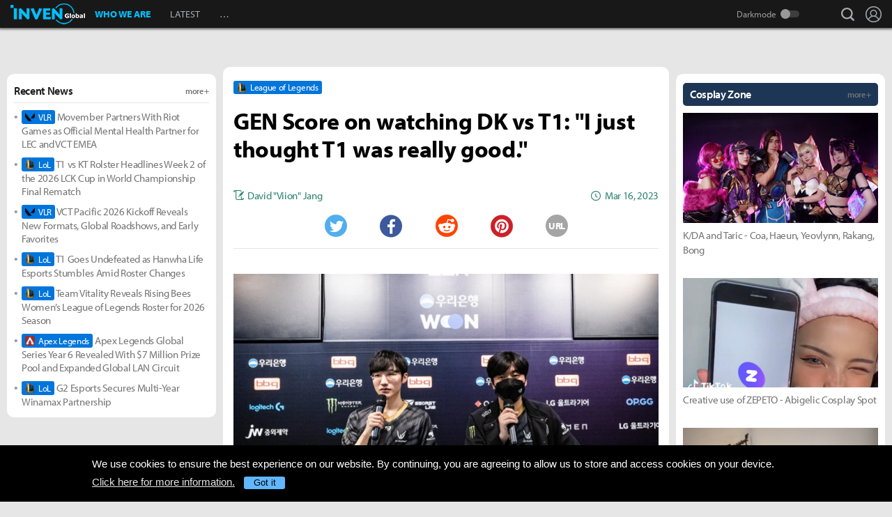

--- FILE ---
content_type: text/html; charset=UTF-8
request_url: https://www.invenglobal.com/articles/18279/gen-score-on-watching-dk-vs-t1-i-just-thought-t1-was-really-good
body_size: 15499
content:
<!DOCTYPE html>
<html xml:lang="en" lang="en" class="">
<head>
    <meta http-equiv="content-type" content="text/html; charset=utf-8">
            <meta name="viewport" content="width=device-width, initial-scale=1.0">
            <meta name="_token" content="bUBP6NFMGz0eIJu58003vBgHCGtXvKhKDMTTm2KO">
    <meta name="keywords" content="League of Legends, LoL, Esports, News, Interview, Guides, Strategies, Walkthroughs, Reviews, Previews, Entertainments, Trailers, Videos, Discussions, Lol, League of legends, Overwatch, PC, Mobile, PS4, Xbox One">
    <meta name="title" content="GEN Score on watching DK vs T1: &quot;I just thought T1 was really good.&quot; - Inven Global">
    <meta name="description" content="League of Legends: On Mar. 16, in the 2023 LCK Spring Split, Gen.G swept Hanwha Life Esports 2-0. With the win, they are tied for 2nd place with Dplus KIA. As the playoffs format has been changed this season, finishing">
    <meta name="twitter:card"
          content="summary_large_image">
    <meta name="twitter:site" content="@InvenGlobal">
    <meta name="twitter:title" content="GEN Score on watching DK vs T1: &quot;I just thought T1 was really good.&quot;">
    <meta name="twitter:description" content="On Mar. 16, in the 2023 LCK Spring Split, Gen.G swept Hanwha Life Esports 2-0. With the win, they are tied for 2nd place with Dplus KIA. As the playoffs format has been changed this season, finishing">
    <meta name="twitter:url" content="https://www.invenglobal.com/articles/18279/gen-score-on-watching-dk-vs-t1-i-just-thought-t1-was-really-good">
    <meta name="twitter:creator" content="@InvenGlobal">
    <meta property="og:title" content="GEN Score on watching DK vs T1: &quot;I just thought T1 was really good.&quot;">
    <meta property="og:description" content="On Mar. 16, in the 2023 LCK Spring Split, Gen.G swept Hanwha Life Esports 2-0. With the win, they are tied for 2nd place with Dplus KIA. As the playoffs format has been changed this season, finishing">
    <meta property="og:type" content="article">
    <meta property="og:url" content="https://www.invenglobal.com/articles/18279/gen-score-on-watching-dk-vs-t1-i-just-thought-t1-was-really-good">
    <meta property="og:site_name" content="InvenGlobal">
    <meta property="article:published_time" content="2023-03-16T14:55:30+00:00">
    <meta property="article:modified_time" content="2023-03-16T14:55:47+00:00">
        <meta property="article:section" content="League of Legends">
                                                                                                                <meta property="article:tag" content="2023 LCK Spring Split">
                                    <meta property="article:tag" content="GEN">
                                    <meta property="article:tag" content="Gen.G">
                                    <meta property="article:tag" content="GenGWIN">
                                    <meta property="article:tag" content="GENWIN">
                                    <meta property="article:tag" content="LCK">
                                    <meta property="article:tag" content="LoL">
                                    <meta property="article:tag" content="Lol esport">
                                    <meta property="article:tag" content="Peanut">
                                    <meta property="article:tag" content="Score">
                                    <meta property="article:tag" content="League of Legends">
                                                <meta property="og:author" content="David &quot;Viion&quot; Jang">
                <meta property="og:date"
          content="Mar 16, 2023">
    <meta property="fb:app_id" content="173953323052298">
                        <meta name="twitter:image" content="https://static.invenglobal.com/upload/thumb/2023/03/16/w/b1678978333832230.jpg">
                <meta property="og:image" content="https://static.invenglobal.com/upload/image/2023/03/16/r1678978333832230.jpeg">
                    <meta property="og:image" content="https://static.invenglobal.com/upload/image/2023/03/16/r1678978337630024.jpeg">
                <link rel="canonical" href="https://www.invenglobal.com/articles/18279/gen-score-on-watching-dk-vs-t1-i-just-thought-t1-was-really-good">
                <link rel="alternate" type="application/atom+xml" href="https://www.invenglobal.com/feed/atom">
        <title>GEN Score on watching DK vs T1: &quot;I just thought T1 was really good.&quot; - Inven Global</title>
        <link rel="preload" href="https://use.typekit.net/eji1nrn.css" as="style">
    				<link rel="preload" href="https://static.invenglobal.com/resource/css/home_v2.css?v=zdhn1V1ph" as="style">
		                <link rel="preload" href="https://static.invenglobal.com/resource/js/home.js?v=aT497Dkop" as="script">
            <link rel="icon" href="https://static.invenglobal.com/img/common/icon/favicon/ig_favicon_32x32.png" sizes="32x32">
    <link rel="icon" href="https://static.invenglobal.com/img/common/icon/favicon/ig_favicon_192x192.png" sizes="192x192">
        <link rel="stylesheet" href="https://static.invenglobal.com/resource/framework/jquery/jquery-ui/1.12.1/jquery-ui.min.css">
    					<link rel="stylesheet" href="https://static.invenglobal.com/resource/css/home_v2.css?v=zdhn1V1ph">
				
	<link rel="stylesheet" href="https://static.invenglobal.com/resource/framework/bootstrap/3.3.7/css/bootstrap-editor.min.css?v=20180206a">
<link rel="stylesheet" href="https://static.invenglobal.com/resource/framework/summernote/0.8.4/summernote.css?v=20171215a">
			<link rel="stylesheet" href="https://static.invenglobal.com/resource/css/common/comments.css?v=zgp21s0NZ">
	            <link rel="stylesheet" href="https://static.invenglobal.com/resource/css/common/stats_common.css?v=7kvGNA7Mz">
        

<!-- webzine ibuilder style cache created at : 2026-01-21 13:07:07 -->
    <script src="https://static.invenglobal.com/resource/js/framework/lazyload/lazysizes.min.js"></script>
    <script src="https://static.invenglobal.com/resource/js/framework/jquery/jquery-3.4.1.min.js"></script>
    <script src="https://static.invenglobal.com/resource/framework/jquery/jquery-ui/1.12.1/jquery-ui.min.js"></script>
    <script src="https://static.invenglobal.com/resource/framework/moment/2.15.1/moment.min.js"></script>
    <script src="https://static.invenglobal.com/resource/framework/moment/timezone/moment-timezone-with-data-1970-2030.min.js"></script>
    
    <script async src="https://www.googletagmanager.com/gtag/js?id=UA-86001821-1"></script>
<script>
	window.dataLayer = window.dataLayer || [];
	function gtag(){dataLayer.push(arguments);}
	gtag('js', new Date());
	gtag('config', 'UA-86001821-1');
</script>

			<!-- Venatus Ad Manager -->
		<script src="https://hb.vntsm.com/v3/live/ad-manager.min.js" type="text/javascript" data-site-id="5baa20ad46e0fb000137399d" data-mode="scan" async defer></script>
		<!-- / Venatus Ad Manager -->
	    
    
    <!-- AD script for article detail page -->

    
    
    
    
    
    
    
    
    
    
    
    
    
    
    
    
    
    
    
    
        
            <script type="text/javascript">
	        window.admiral = window.admiral || function () {(admiral.q = admiral.q || []).push(arguments)};
	        !(function(o,n,t){t=o.createElement(n),o=o.getElementsByTagName(n)[0],t.async=1,t.src="https://steepsquirrel.com/v2lyr58UuaoB8ZEAftvPsXcFBLpOQ5NNx3sB38i4Sm60jh2_ld2PlYOpUxMHyrfoE",o.parentNode.insertBefore(t,o)})(document,"script"),(function(o,n){function t(){(t.q=t.q||[]).push(arguments)}t.v=1,o.admiral=o.admiral||t})(window);!(function(o,t,n,c){function e(n){(function(){try{return(localStorage.getItem("v4ac1eiZr0")||"").split(",")[4]>0}catch(o){}return!1})()&&(n=o[t].pubads())&&n.setTargeting("admiral-engaged","true")}(c=o[t]=o[t]||{}).cmd=c.cmd||[],typeof c.pubads===n?e():typeof c.cmd.unshift===n?c.cmd.unshift(e):c.cmd.push(e)})(window,"googletag","function");
        </script>
        



    
    <script async type="text/javascript" src="//asset.fwcdn2.com/js/embed-feed.js"></script>
    <script async src='//asset.fwcdn2.com/js/storyblock.js'></script>


            
        <script> window._izq = window._izq || []; window._izq.push(["init" ]); </script>
        <script src="https://cdn.izooto.com/scripts/a063853663e3f6fbe733b45234023fe049901715.js"></script>
    
</head>

<body class="ige-page webzine default  layout-v2  is-main   mbp-1200 ">
        <header>
                        <div id="header-wrap" class="layout-v2 header-wrap-webzine">
    <div id="header-content" class="layout-v2">
        <div id="header-mobile-menu-opener">
            <div id="h-nav-icon">
                <span></span>
                <span></span>
                <span></span>
                <span></span>
            </div>
        </div>
        <div class="header-top">
            <h1 class="webzine">
                <a href="https://www.invenglobal.com/">Inven Global</a>
                            </h1>
        </div>
        <div id="header-center">
            <nav id="h-nav" class="h-nav webzine">
                <div class="h-nav-wrap">
                    <div class="h-nav-scroll-wrap">
                        <div class="h-nav-scroll">
                            <ul class="menus has-hash-link">
                                                                                            <li class="  no-sub">
                                    <a href="/whoweare" class="" target="_self">
                                                                                WHO WE ARE
                                                                            </a>
                                                                                                        </li>
                                                                                            <li class="  no-sub">
                                    <a href="/latest" class="" target="_self">
                                                                                LATEST
                                                                            </a>
                                                                                                        </li>
                                                                                            <li class="last  more has-sub">
                                    <a href="#more-head-menus" class="" target="_self">
                                                                                &#133
                                                                            </a>
                                                                        <ul class="more">
                                                                                                                    <li class="">
                                            <a href="/interview" class="" target="_self">INTERVIEW</a>
                                        </li>
                                                                                                                    <li class="">
                                            <a href="/column" class="" target="_self">COLUMN</a>
                                        </li>
                                                                                                                    <li class="last">
                                            <a href="/features" class="" target="_self">FEATURE</a>
                                        </li>
                                                                        </ul>
                                                                                                        </li>
                                                        </ul>
                        </div>
                    </div>
                </div>










                <div class="header-search-quicklink-container">
                    <div id="header-quicklink" class="header-quicklink mobile-menu-pane-section">
                        <ul class="header-quicklink-wrap"><li><a href="https://www.invenglobal.com/" target="_self"><img class="" src="https://static.invenglobal.com/img/common/quicklink/32/quicklink_ig.png" srcset="https://static.invenglobal.com/img/common/quicklink/64/quicklink_ig.png 1.3x" alt="Home" height="32">Home</a></li><li><a href="https://www.invenglobal.com/igec" target="_blank"><img class="" src="https://static.invenglobal.com/img/common/quicklink/32/quicklink_igec.png?v=20191223" srcset="https://static.invenglobal.com/img/common/quicklink/64/quicklink_igec.png?v=20191223 1.3x" alt="IGEC 2022" height="32">IGEC 2022</a></li><li><a href="https://www.invenglobal.com/lol" target="_self"><img class="" src="https://static.invenglobal.com/img/common/quicklink/32/quicklink_lol.png?v=20191223" srcset="https://static.invenglobal.com/img/common/quicklink/64/quicklink_lol.png?v=20191223 1.3x" alt="League of Legends" height="32">League&nbsp;of<br>Legends</a></li><li><a href="https://www.invenglobal.com/tag/%21gamefi" target="_self"><img class="" src="https://static.invenglobal.com/img/common/quicklink/32/quicklink_gamefi.png?v=20230201" srcset="https://static.invenglobal.com/img/common/quicklink/64/quicklink_gamefi.png?v=20230201 1.3x" alt="GAMEFI" height="32">GAMEFI</a></li><li><a href="https://www.invenglobal.com/lostark" target="_self"><img class="" src="https://static.invenglobal.com/img/common/quicklink/32/quicklink_lostark.png" srcset="https://static.invenglobal.com/img/common/quicklink/64/quicklink_lostark.png 1.3x" alt="Lostark" height="32">Lostark</a></li><li><a href="https://www.invenglobal.com/valorant" target="_self"><img class="" src="https://static.invenglobal.com/img/common/quicklink/32/quicklink_valorant.png?v=20200401a" srcset="https://static.invenglobal.com/img/common/quicklink/64/quicklink_valorant.png?v=20200401a 1.3x" alt="Valorant" height="32">Valorant</a></li><li><a href="https://www.invenglobal.com/pokemon" target="_self"><img class="" src="https://static.invenglobal.com/img/common/quicklink/32/quicklink_pokemon.png" srcset="https://static.invenglobal.com/img/common/quicklink/64/quicklink_pokemon.png 1.3x" alt="Pokemon" height="32">Pokemon</a></li><li></li><li></li><li></li><li></li><li></li></ul>
                    </div>
                </div>
            </nav>
        </div>
        <div id="header-right">
            <div class="header-menus">
                                    <button class="header-btn btn-search" type="button" onclick="headerSearchToggle();"><span>search</span></button>

                                <button style="display: none;" class="header-btn btn-quickmenu has-sub no-hover-sub" type="button" onclick="headerQuickLinkToggle(this);"><span>quick menu</span></button>
                <div id="header-user-info" class="header-user-info">
			<button type="button" class="header-btn btn-login" onclick="headerUserInfoToggle();"><span>Login</span></button>
		<form id="logout-form" action="/logout" method="POST">
		<input type="hidden" name="_token" value="bUBP6NFMGz0eIJu58003vBgHCGtXvKhKDMTTm2KO">
		<ul>
					



			
						<li class="darkmode-switch"><label class="header-btn theme-btn">Darkmode<input type="checkbox"  onchange="themeSwitch();"></label></li>
								<li><a class="header-btn login-btn" href="/login" target="_self" title="Login">Login</a></li>
				</ul>
	</form>
</div>
            </div>
        </div>
        <div class="header-search-container">
            <div id="header-search" class="header-search">

                <div class="header-search-wrap">
                                            <form id="search_form" method="get" action="https://www.invenglobal.com/search" data-subsite="webzine">
                            <input type="search" name="q" placeholder="News Search" value="" aria-label="news search" autocomplete="off">
                            <button type="submit" class="header-btn search-btn-submit"><span>Submit</span></button>
                        </form>
                                    </div>
            </div>
        </div>
    </div>
</div>            </header>
    <main role="main">
                                <div class="article-ad-top">
        <div class="vm-placement" data-id="5caf437046e0fb00019bc886" data-id-mobile="5caf435246e0fb0001083d66" data-display-type="hybrid-banner"></div>
    </div>
                
                        <div class="container">
                        
    
    
    <div class="main hentry webzineDetail">
                <div class="info-wrap">
                        <div class="game-label">
                    <a href="/game/league-of-legends" class="main-game">
                                                <span class="img"><img class="theme-switch-enable" src="https://static.invenglobal.com/upload/image/2019/06/10/i1560234900014190.png"  data-theme-default="https://static.invenglobal.com/upload/image/2019/06/10/i1560234900014190.png"
 data-theme-darkmode="https://static.invenglobal.com/upload/image/2019/06/10/i1560234900014190.png"
 alt="League of Legends" height="14"></span>
                                                <span class="name">League of Legends</span>
                    </a>
            </div>
                        <h1 class="title entry-title">GEN Score on watching DK vs T1: &quot;I just thought T1 was really good.&quot;</h1>
                        <div class="comment-wrap">
                        </div>
                        <div class="write-list">
                <div class="write"><a href="https://www.invenglobal.com/author/david-viion-jang/articles"><span>David "Viion" Jang</span></a></div>
                <time class="date published updated" datetime="2023-03-16T14:55:30+00:00"><strong>Mar 16, 2023</strong></time>
            </div>
                                    <ul class="sns-list">
                <li class="twitter"><a href="javascript:sendSns('twitter');" title="Tweet"><span class="is-blind">Twitter</span></a></li>
                <li class="facebook"><a href="javascript:sendSns('facebook');" title="Share"><span class="is-blind">Facebook</span></a></li>
                <li class="reddit"><a href="javascript:sendSns('reddit');" title="Submit"><span class="is-blind">Reddit</span></a></li>
                <li class="pinterest"><a href="javascript:sendSns('pinterest');" title="Pin it"><span class="is-blind">Pinterest</span></a></li>
                <li class="url"><a href="javascript:;" onClick="URLCopy();" title="URL Copy">URL</a></li>
            </ul>
                    </div>
                <div class="content news-article-content" id="news-article-content">
            
            <div class="news-wrap news_con news-article-content-view entry-content" id="news-article-content-view">
                <figure class="image"><a href="https://static.invenglobal.com/upload/image/2023/03/16/i1678978333832230.jpeg" target="_blank" rel="noopener" data-lightbox="article"><img src="https://static.invenglobal.com/upload/image/2023/03/16/r1678978333832230.jpeg" /></a>
<figcaption><em>Source: LCK Korea</em></figcaption>
</figure>
<p><br /><span style="font-weight: 400;">On Mar. 16, in the 2023 LCK Spring Split, Gen.G swept Hanwha Life Esports 2-0. With the win, they are tied for 2nd place with Dplus KIA. As the playoffs format has been changed this season, finishing in 2nd place is crucial. Joining the media after the win, head coach Go &ldquo;Score&rdquo; Dong-bin and jungler Han &ldquo;Peanut&rdquo; Wang-ho discussed the importance of the match.</span></p>
<p>&nbsp;</p>
<hr />
<p>&nbsp;</p>
<p><strong>Congrats on today&rsquo;s win. How do you feel?</strong></p>
<p>&nbsp;</p>
<p><strong>Score</strong><span style="font-weight: 400;">: HLE is a team that we could meet again in the playoffs, so I&rsquo;m happy that we had a clean 2-0 win.</span></p>
<p>&nbsp;</p>
<p><strong>Peanut</strong><span style="font-weight: 400;">: As Score said, we could meet HLE in the playoffs. Aside from that, they&rsquo;re a team that we must compete against to be here, so it&rsquo;s a relief that we beat them.</span></p>
<p>&nbsp;</p>
<p><strong>After losing to Kwangdong Freecs, what was your main focus in preparing for the match?</strong></p>
<p>&nbsp;</p>
<p><strong>Score</strong><span style="font-weight: 400;">: I focused on HLE&rsquo;s style and on our pros and cons. We analyzed them while trying not to have our loss to KDF get to us.</span></p>
<p>&nbsp;</p>
<p><strong>Peanut</strong><span style="font-weight: 400;">: The loss didn&rsquo;t really get to me. There were just some regrets. [Laughs] There are still a lot of games left, and it&rsquo;s not that I wasn&rsquo;t upset before. All I thought of was that we had to beat HLE and the following match against DK as well.</span></p>
<p>&nbsp;</p>
<p><strong>What was the feedback about after the loss?</strong></p>
<p>&nbsp;</p>
<p><strong>Score</strong><span style="font-weight: 400;">: There was nothing major, but it felt that the compositions we prepared didn&rsquo;t really work out. So the key point was that we needed to raise the chances of making our compositions successful.</span></p>
<p>&nbsp;</p>
<p><strong>Chovy played K&rsquo;Sante in game 2 today. How did you prepare it? What do you think about the result?</strong></p>
<p>&nbsp;</p>
<p><strong>Score</strong><span style="font-weight: 400;">: Chovy played K&rsquo;Sante before as well. I watched him play K&rsquo;Sante in solo queue and thought that he was as good as top laners, maybe even better. I wanted to have a draft to utilize that. We had a lot of discussions with the coaching staff and the players, and I&rsquo;m happy that it was successful.</span></p>
<p>&nbsp;</p>
<p><strong>You did win today, but the last match against Dplus KIA is the most important. How do you think it&rsquo;ll go? What do you need to focus on to beat them?</strong></p>
<p>&nbsp;</p>
<p><strong>Score</strong><span style="font-weight: 400;">: Dplus KIA was considered one of the favorites for the season on media day. On the other hand, not many people thought we would be strong, so we should prepare better than them to beat them. If we analyze them and prepare well, we could win.</span></p>
<p>&nbsp;</p>
<p><strong>Peanut</strong><span style="font-weight: 400;">: Everyone knows that Dplus KIA is a strong team. Regardless of how good they are, as much as it&rsquo;s the last match of the season and playoffs are just around the corner, I&rsquo;ll play only thinking that there&rsquo;s so much to gain if we win.</span></p>
<p>&nbsp;</p>
<p><strong>Watching Dplus KIA&rsquo;s match against T1, what did you think you should focus on preparing for the match?</strong></p>
<p>&nbsp;</p>
<p><strong>Score</strong><span style="font-weight: 400;">: I didn&rsquo;t analyze much &mdash; I just thought T1 was really good. I&rsquo;ll need to watch the match again after getting home to analyze them.</span></p>
<p>&nbsp;</p>
<p><strong>The last match is important because it decides 2nd place. Starting in round 2 in the playoffs is a big advantage. What do you think?</strong></p>
<p>&nbsp;</p>
<p><strong>Score</strong><span style="font-weight: 400;">: The playoffs changed a bit this season, and finishing in 2nd place for the regular season is a big advantage. I really want to beat them to secure 2nd place.</span></p>
<p>&nbsp;</p>
<p><strong>Peanut</strong><span style="font-weight: 400;">: If we start in the 2nd round, we have one more chance even if we lose. This is a huge difference. I really hope that we can reach the playoffs in 2nd place.</span></p>
<p>&nbsp;</p>
<p><strong>Which role do you think is the most important for that match?</strong></p>
<p>&nbsp;</p>
<p><strong>Score</strong><span style="font-weight: 400;">: Whenever we played against Dplus KIA, Peanut here played always played well. I believe the jungle is the most important.</span></p>
<p>&nbsp;</p>
<p><strong>Peanut</strong><span style="font-weight: 400;">: Since he said that, I&rsquo;d have to say it&rsquo;s me. [Laughs]</span></p>
<p>&nbsp;</p>
<p><strong>Any last comments?</strong></p>
<p>&nbsp;</p>
<p><strong>Score</strong><span style="font-weight: 400;">: It was so hectic up to now, and we&rsquo;re about to play our last match of the season already. It&rsquo;s such an important match, and it&rsquo;s crucial for us to win it. I believe the fans will be really happy if we do, so I&rsquo;ll make sure to be well-prepared.</span></p>
<p>&nbsp;</p>
<p><strong>Peanut</strong><span style="font-weight: 400;">: We lost from time to time during the season, and whenever we did, we kept moving on. That&rsquo;s probably why we were able to have a chance to fight against Dplus KIA for 2nd place. Regardless of the result in our last match, we need to play in the playoffs as well, so I&rsquo;ll move on forward and work hard.</span></p>
<p>&nbsp;</p>
<figure class="image"><a href="https://static.invenglobal.com/upload/image/2023/03/16/i1678978337630024.jpeg" target="_blank" rel="noopener" data-lightbox="article"><img src="https://static.invenglobal.com/upload/image/2023/03/16/r1678978337630024.jpeg" /></a>
<figcaption><em>Source: LCK Korea</em></figcaption>
</figure>
            </div>
            
                        <div class="news-wrap news_con news-common-view common-view-16">
                <p><a href="https://twitter.com/invenglobal" target="_blank" rel="noopener"><img class="news-banner-image" style="display: block; margin-left: auto; margin-right: auto;" src="https://static.invenglobal.com/upload/image/2020/04/23/r1587676914780017.jpeg" /></a></p>
            </div>
                        
                                        <div class="vm-placement" data-id="5caf436646e0fb0001d9cf44" data-id-mobile="5caf435246e0fb0001083d66"></div>
                        
                                        
                        <ul class="tag-list entry-tags">
                                                            <li>
                                                    <a href="https://www.invenglobal.com/tag/%21interview" target="_blank" class="category">INTERVIEW</a>
                                                </li>
                                                                                <li>
                                                    <a href="https://www.invenglobal.com/tag/%23esports" target="_blank" class="status">ESPORTS</a>
                                                </li>
                                                                                <li>
                                                    <a href="https://www.invenglobal.com/tag/%23headline" target="_blank" class="status">HEADLINE</a>
                                                </li>
                                                                                <li>
                                                    <a href="https://www.invenglobal.com/tag/%25pc+online" target="_blank" class="platform">PC ONLINE</a>
                                                </li>
                                                                                <li>
                                                    <a href="https://www.invenglobal.com/tag/2023+LCK+Spring+Split" target="_blank" class="tag" rel=&quot;tag&quot;>2023 LCK SPRING SPLIT</a>
                                                </li>
                                                                                <li>
                                                    <a href="https://www.invenglobal.com/tag/GEN" target="_blank" class="tag" rel=&quot;tag&quot;>GEN</a>
                                                </li>
                                                                                <li>
                                                    <a href="https://www.invenglobal.com/tag/Gen.G" target="_blank" class="tag" rel=&quot;tag&quot;>GEN.G</a>
                                                </li>
                                                                                <li>
                                                    <a href="https://www.invenglobal.com/tag/GenGWIN" target="_blank" class="tag" rel=&quot;tag&quot;>GENGWIN</a>
                                                </li>
                                                                                <li>
                                                    <a href="https://www.invenglobal.com/tag/GENWIN" target="_blank" class="tag" rel=&quot;tag&quot;>GENWIN</a>
                                                </li>
                                                                                <li>
                                                    <a href="https://www.invenglobal.com/tag/LCK" target="_blank" class="tag" rel=&quot;tag&quot;>LCK</a>
                                                </li>
                                                                                <li>
                                                    <a href="https://www.invenglobal.com/tag/LoL" target="_blank" class="tag" rel=&quot;tag&quot;>LOL</a>
                                                </li>
                                                                                <li>
                                                    <a href="https://www.invenglobal.com/tag/Lol+esport" target="_blank" class="tag" rel=&quot;tag&quot;>LOL ESPORT</a>
                                                </li>
                                                                                <li>
                                                    <a href="https://www.invenglobal.com/tag/Peanut" target="_blank" class="tag" rel=&quot;tag&quot;>PEANUT</a>
                                                </li>
                                                                                <li>
                                                    <a href="https://www.invenglobal.com/tag/Score" target="_blank" class="tag" rel=&quot;tag&quot;>SCORE</a>
                                                </li>
                                                                                <li>
                                                    <a href="/game/league-of-legends" target="_blank" class="relategames" rel="tag">League of Legends</a>
                                                </li>
                                                </ul>
            <ul class="reporter-info type-1">
                                <li class="vcard">
                    <div class="img"><img src="https://static.invenglobal.com/upload/image/2020/12/14/i1607927959946562.jpeg" class="photo lazyload" alt="reporter"></div>
                    <div class="info-box">
                        <div class="info-list">
                                                            <a href="https://www.invenglobal.com/author/david-viion-jang/articles" class="name fn">David &quot;Viion&quot; Jang</a>
                                                        <div class="sns-box">
                                                                    <a href="https://twitter.com/David_Viion" class="sns url">
                                        <img height="16" src="https://static.invenglobal.com/img/common/article/icon-twitter-2x.png" alt="Twitter">
                                    </a>
                                                                                                                            </div>
                        </div>
                        <div class="mail">
                            <a class="email" href="mailto:viion@inven.co.kr">viion@inven.co.kr</a>
                        </div>
                    </div>
                                    </li>
                            </ul>
                        
            
                            <section id="IGCCS">
					<div class="IGCCS-comment" data-cmt-count="0">
				<div class="IGCCS-filter-count">
		<div class="filter">
			<p>Sort by: <button>Best</button> <button>New</button> <button class="act">Old</button></p>
		</div>
		<p class="IGCCS-comment_count"><span class="icon">Comments :</span><strong>0</strong></p>
	</div>
	
	
	<div class="IGCCS-comment_list">
		<ul id="IGCCS_list" class="comment_list">
					 			 		</ul>
		<div class="comment-load-more"><a href="#load-more-0" title="Load more comments" style="display:none;">Read More Comments<span class="spin-loading-icon"></span></a></div>
			</div>
	</div>
				<div id="IGCCS-modal-insert-image" class="IGCCS-pop IGCCS-pop_addimg">
		<div class="cmt-title">
			<h2 class="cmt-name">Insert Image</h2>
			<button class="cmt-btn cmt-btn_close"><img src="https://static.invenglobal.com/img/common/comments/btn_pop_close.png" alt="close"></button>
		</div>
	
		<form class="cmt-form">
			<input id="cmt-img" class="hidden" type="file" name="image" accept="image/*">
			<div class="image-preview"></div>
			<div class="btns">
				<label class="cmt-btn_img" for="cmt-img"><span>Upload Image(Max Size : 2MB)</span></label>
				<button class="cmt-btn_img select-image" type="button">Select Image(My Image List)</button>
			</div>
			<label for="image_position" class="cmt-btn_position">
				<select id="image_position">
					<option value="up">position : UP</option>
					<option value="down">position : DOWN</option>
				</select>
			</label>
			
	
			<button type="submit" class="cmt-btn_submit">Insert</button>
		</form>
	</div>
	
	<div id="IGCCS-modal-add-quotation" class="IGCCS-pop IGCCS-pop_addquotation">
		<div class="cmt-title">
			<h2 class="cmt-name">Add Quotation</h2>
			<button class="cmt-btn cmt-btn_close"><img src="https://static.invenglobal.com/img/common/comments/btn_pop_close.png" alt="close"></button>
		</div>
	
		<form class="cmt-form">
			<textarea placeholder="Quotation" class="cmt-textarea"></textarea>
			<input type="text" placeholder="Source" class="cmt-input">
			<button type="submit" class="cmt-btn_submit">ADD</button>
		</form>
	</div>
	
	<div id="IGCCS-modal-trans-suggestion" class="IGCCS-pop IGCCS-pop_translation">
		<div class="cmt-title">
			<h2 class="cmt-name">Add Translate Suggestion</h2>
			<button class="cmt-btn cmt-btn_close"><img src="https://static.invenglobal.com/img/common/comments/btn_pop_close.png" alt="close"></button>
		</div>
	
		<form class="cmt-form">
			<input type="hidden" name="idx">
			<textarea placeholder="Translation" class="cmt-textarea" name="content"></textarea>
	
			<div class="cmt-bottom">
				<p class="cmt-text"><span>Language</span> select</p>
				<label for="cmt-lang" class="cmt-btn_lang">
					<select id="cmt-lang" name="lang">
						<option value="ko">Korea (KR)</option>
						<option value="en" selected>English (EN)</option>
					</select>
				</label>
	
				<button type="button" class="cmt-btn-delete">DELETE</button>
				<button type="submit" class="cmt-btn_submit">SUGGESTION</button>
			</div>
		</form>
	</div>
	
	<div id="IGCCS-modal-report" class="IGCCS-pop IGCCS-pop_report">
		<div class="cmt-title">
			<h2 class="cmt-name">Report</h2>
			<button class="cmt-btn cmt-btn_close"><img src="https://static.invenglobal.com/img/common/comments/btn_pop_close.png" alt="close"></button>
		</div>
		
		<form class="cmt-form">
			<label for="cmt_report_type_select" class="cmt-select">
				<select id="cmt_report_type_select">
					<option value="">Report as</option>
										<option value="offensive">Offensive</option>
										<option value="spam">Spam</option>
										<option value="obscenity">Obscenity</option>
										<option value="aversion">Aversion</option>
										<option value="etc">Etc</option>
									</select>
			</label>
			<textarea placeholder="Please enter a reason for reporting." class="cmt-textarea"></textarea>

			<div class="cmt-btn_area">
				<button type="button" class="cmt-btn cmt-btn_close">CANCEL</button>
				<button type="button" class="cmt-btn cmt-btn_submit">REPORT</button>
			</div>
		</form>
	</div>
	
	<div id="IGCCS-modal-captcha" class="IGCCS-pop IGCCS-captcha">
		<div class="cmt-title">
			<h2 class="cmt-name">CAPTCHA</h2>
			<button class="cmt-btn cmt-btn_close"><img src="https://static.invenglobal.com/img/common/comments/btn_pop_close.png" alt="close"></button>
		</div>

		<form class="cmt-form">
			<input type="hidden" name="random">
			<div class="progress"><div class="text"></div><div class="bar"></div></div>
			<div class="row">
				<img src="" alt="" class="cmt-captcha-image">
				<div class="buttons">
					<button type="button" data-action="reload"><img class="rendering-contrast" src="https://static.invenglobal.com/img/common/comments/btn_captcha_reload.png" alt=""><span>Reload</span></button>
					<button type="button" data-action="load"><img class="rendering-contrast" src="https://static.invenglobal.com/img/common/comments/btn_captcha_change.png" alt=""><span>Change</span></button>
				</div>
				<input type="text" placeholder="CAPTCHA Code" class="cmt-input" name="captcha_code" spellcheck="false" autocomplete="off">
			</div>
			<button type="submit" class="cmt-btn_submit">SUBMIT</button>
		</form>
	</div>
	</section>
					                                </div>
    </div>

                            <aside class="leftSide webzineDetail">
                    		<div class="ib_box W100 iModule-banner-ad tmpid-1"><!--
										--><section id="module_1769000826_8329_50805" class="ibuilder banner-ad  no-outline-style " >
	<!-- ==================== Module [banner-ad] Begin ==================== -->
	<div class="ad-wrap mobileAdNs" ><div class="vm-placement" data-id="5caf435246e0fb0001083d66"></div></div>
	<!-- ==================== Module [banner-ad] End ==================== -->
</section><!--
									--></div>
												<div class="ib_box W100 iModule-focus-news tmpid-2"><!--
										--><section id="module_1769000826_8493_82822"
         class="ibuilder focus-news title-bottom-border bgcolor-default" >
    <!-- ==================== Module [focus-news] Begin ==================== -->
            <div class="title-wrap">
            <a href="https://www.invenglobal.com/latest" class="more" target="_self"><h3 class="head_title  no-background " style=""><span class="ib-text-color-1a1a1a" style="font-size:16px;">Recent News</span><span class="moreText ib-text-color-757575" style="">more +</span></h3></a>
        </div>
        <div class="focus-news-wrap">
                    <div class="list-type-wrap">
    <ul class="list">
                                <li>
                <a href="https://www.invenglobal.com/articles/20113/movember-partners-with-riot-games-as-official-mental-health-partner-for-lec-and-vct-emea">
                                        <span class="maingame">
                                                <span class="img"><img class="theme-switch-enable" src="https://static.invenglobal.com/upload/image/2020/03/02/i1583143043433368.png"  data-theme-default="https://static.invenglobal.com/upload/image/2020/03/02/i1583143043433368.png"
 data-theme-darkmode="https://static.invenglobal.com/upload/image/2020/03/02/i1583142962084010.png"
 alt="Valorant" height="14"></span>
                                                <span class="name">VLR</span>
                    </span>
                                        Movember Partners With Riot Games as Official Mental Health Partner for LEC and VCT EMEA
                </a>
            </li>
                        <li>
                <a href="https://www.invenglobal.com/articles/20112/t1-vs-kt-rolster-headlines-week-2-of-the-2026-lck-cup-in-world-championship-final-rematch">
                                        <span class="maingame">
                                                <span class="img"><img class="theme-switch-enable" src="https://static.invenglobal.com/upload/image/2019/06/10/i1560234900014190.png"  data-theme-default="https://static.invenglobal.com/upload/image/2019/06/10/i1560234900014190.png"
 data-theme-darkmode="https://static.invenglobal.com/upload/image/2019/06/10/i1560234900014190.png"
 alt="League of Legends" height="14"></span>
                                                <span class="name">LoL</span>
                    </span>
                                        T1 vs KT Rolster Headlines Week 2 of the 2026 LCK Cup in World Championship Final Rematch
                </a>
            </li>
                        <li>
                <a href="https://www.invenglobal.com/articles/20111/vct-pacific-2026-kickoff-reveals-new-formats-global-roadshows-and-early-favorites">
                                        <span class="maingame">
                                                <span class="img"><img class="theme-switch-enable" src="https://static.invenglobal.com/upload/image/2020/03/02/i1583143043433368.png"  data-theme-default="https://static.invenglobal.com/upload/image/2020/03/02/i1583143043433368.png"
 data-theme-darkmode="https://static.invenglobal.com/upload/image/2020/03/02/i1583142962084010.png"
 alt="Valorant" height="14"></span>
                                                <span class="name">VLR</span>
                    </span>
                                        VCT Pacific 2026 Kickoff Reveals New Formats, Global Roadshows, and Early Favorites
                </a>
            </li>
                        <li>
                <a href="https://www.invenglobal.com/articles/20110/t1-goes-undefeated-as-hanwha-life-esports-stumbles-amid-roster-changes">
                                        <span class="maingame">
                                                <span class="img"><img class="theme-switch-enable" src="https://static.invenglobal.com/upload/image/2019/06/10/i1560234900014190.png"  data-theme-default="https://static.invenglobal.com/upload/image/2019/06/10/i1560234900014190.png"
 data-theme-darkmode="https://static.invenglobal.com/upload/image/2019/06/10/i1560234900014190.png"
 alt="League of Legends" height="14"></span>
                                                <span class="name">LoL</span>
                    </span>
                                        T1 Goes Undefeated as Hanwha Life Esports Stumbles Amid Roster Changes
                </a>
            </li>
                        <li>
                <a href="https://www.invenglobal.com/articles/20109/team-vitality-reveals-rising-bees-womens-league-of-legends-roster-for-2026-season">
                                        <span class="maingame">
                                                <span class="img"><img class="theme-switch-enable" src="https://static.invenglobal.com/upload/image/2019/06/10/i1560234900014190.png"  data-theme-default="https://static.invenglobal.com/upload/image/2019/06/10/i1560234900014190.png"
 data-theme-darkmode="https://static.invenglobal.com/upload/image/2019/06/10/i1560234900014190.png"
 alt="League of Legends" height="14"></span>
                                                <span class="name">LoL</span>
                    </span>
                                        Team Vitality Reveals Rising Bees Women’s League of Legends Roster for 2026 Season
                </a>
            </li>
                        <li>
                <a href="https://www.invenglobal.com/articles/20108/apex-legends-global-series-year-6-revealed-with-7-million-prize-pool-and-expanded-global-lan-circuit">
                                        <span class="maingame">
                                                <span class="img"><img class="theme-switch-enable" src="https://static.invenglobal.com/upload/image/2019/02/20/i1550718165184038.png"  data-theme-default="https://static.invenglobal.com/upload/image/2019/02/20/i1550718165184038.png"
 data-theme-darkmode="https://static.invenglobal.com/upload/image/2019/02/20/i1550718165184038.png"
 alt="Apex Legends" height="14"></span>
                                                <span class="name">Apex Legends</span>
                    </span>
                                        Apex Legends Global Series Year 6 Revealed With $7 Million Prize Pool and Expanded Global LAN Circuit
                </a>
            </li>
                        <li>
                <a href="https://www.invenglobal.com/articles/20107/g2-esports-secures-multi-year-winamax-partnership">
                                        <span class="maingame">
                                                <span class="img"><img class="theme-switch-enable" src="https://static.invenglobal.com/upload/image/2019/06/10/i1560234900014190.png"  data-theme-default="https://static.invenglobal.com/upload/image/2019/06/10/i1560234900014190.png"
 data-theme-darkmode="https://static.invenglobal.com/upload/image/2019/06/10/i1560234900014190.png"
 alt="League of Legends" height="14"></span>
                                                <span class="name">LoL</span>
                    </span>
                                        G2 Esports Secures Multi-Year Winamax Partnership
                </a>
            </li>
                        </ul>
</div>            </div>
    <!-- ==================== Module [focus-news] End ==================== -->
</section><!--
									--></div>
												<div class="ib_box W100 iModule-banner-ad tmpid-3"><!--
										--><section id="module_1769000826_8508_54558" class="ibuilder banner-ad  no-outline-style " >
	<!-- ==================== Module [banner-ad] Begin ==================== -->
	<div class="ad-wrap mobileAdNs" ><div class="vm-placement" data-id="5caf435d46e0fb00019bc884"></div></div>
	<!-- ==================== Module [banner-ad] End ==================== -->
</section><!--
									--></div>
						
<!-- detail left aside cache created at : 2026-01-21 13:07:06 -->
	
                    </aside>
                                        <aside class="rightSide webzineDetail">
                            <div class="ib_box W100 iModule-banner-ad tmpid-1"><!--
										--><section id="module_1769000826_896_95613" class="ibuilder banner-ad  no-outline-style " >
	<!-- ==================== Module [banner-ad] Begin ==================== -->
	<div class="ad-wrap mobileAdNs" ><div class="vm-placement" data-id="5caf435246e0fb0001083d66"></div></div>
	<!-- ==================== Module [banner-ad] End ==================== -->
</section><!--
									--></div>
												<div class="ib_box W100 iModule-focus-news part-visible-normal tmpid-2"><!--
										--><section id="module_1769000826_9216_24799"
         class="ibuilder focus-news  bgcolor-default" >
    <!-- ==================== Module [focus-news] Begin ==================== -->
            <div class="title-wrap">
            <a href="https://www.invenglobal.com/cosplay" class="more" target="_self"><h3 class="head_title ib-bg-color-1e3656 " style=""><span class="ib-text-color-ffffff" style="font-size:16px;">Cosplay Zone</span><span class="moreText ib-text-color-757575" style="">more +</span></h3></a>
        </div>
        <div class="focus-news-wrap">
                    <div class="image-type-wrap">
    <ul class="list">
                <li>
            <a href="https://www.invenglobal.com/articles/18183/kda-and-taric-coa-haeun-yeovlynn-rakang-bong">
                <div class="img"><img class="lazyload" src="https://static.invenglobal.com/upload/thumb/2023/01/11/w/b1673423135445534.jpg" alt=""></div>
                <p class="explain">K/DA and Taric - Coa, Haeun, Yeovlynn, Rakang, Bong</p>
            </a>
        </li>
                <li>
            <a href="https://www.invenglobal.com/articles/18141/creative-use-of-zepeto-abigelic-cosplay-spot">
                <div class="img"><img class="lazyload" src="https://static.invenglobal.com/upload/thumb/2022/12/21/w/b1671642084327796.jpg" alt=""></div>
                <p class="explain">Creative use of ZEPETO - Abigelic Cosplay Spot</p>
            </a>
        </li>
                <li>
            <a href="https://www.invenglobal.com/articles/18042/ganyu-genshin-impact-well">
                <div class="img"><img class="lazyload" src="https://static.invenglobal.com/upload/thumb/2022/11/07/w/b1667823630789024.jpg" alt=""></div>
                <p class="explain">Ganyu [Genshin Impact] - Well</p>
            </a>
        </li>
            </ul>
</div>            </div>
    <!-- ==================== Module [focus-news] End ==================== -->
</section><!--
									--></div>
												<div class="ib_box W100 iModule-banner-ad tmpid-3"><!--
										--><section id="module_1769000826_9223_17594" class="ibuilder banner-ad  no-outline-style " >
	<!-- ==================== Module [banner-ad] Begin ==================== -->
	<div class="ad-wrap mobileAdNs" ><div class="vm-placement" data-id="5caf435d46e0fb00019bc884"></div></div>
	<!-- ==================== Module [banner-ad] End ==================== -->
</section><!--
									--></div>
						
<!-- detail right aside cache created at : 2026-01-21 13:07:06 -->
	                    </aside>
                            <div class="article-ad-middle">
        <div class="vm-placement" data-id="5caf436646e0fb0001d9cf44" data-id-mobile="5caf435246e0fb0001083d66"></div>
    </div>
            <div class="editors-pick bottom ib_box">
            <!-- ---------- Editor's Pick Module Cache : 2026-01-21 13:06:53---------- -->

<section id="module_1769000813_7001_38170"
         class="ibuilder news-list  bgcolor-default" >
    <!-- ==================== Module [news-list] Begin ==================== -->
            <div class="title-wrap">
            <a href="/" class="more" target="_self"><h3 class="head_title ib-bg-color-1e3656 " style=""><img src="https://static.invenglobal.com/upload/image/2020/03/09/i1583739004622668.png"  data-theme-default="https://static.invenglobal.com/upload/image/2020/03/09/i1583739004622668.png"
 data-theme-darkmode="https://static.invenglobal.com/upload/image/2020/03/09/i1583739004622668.png"
 class="title_img theme-switch-enable"> <span class="ib-text-color-ffffff" style="font-size:20px;">Articles you might be interested in</span><span class="moreText ib-text-color-ffffff" style="">more +</span></h3></a>
        </div>
        <div class="news-list-wrap">
        <ul class="list">
                        <li>
                <a href="https://www.invenglobal.com/articles/20113/movember-partners-with-riot-games-as-official-mental-health-partner-for-lec-and-vct-emea">
                    <div class="img">
                        <img class="blur-up lazyload" data-src="https://static.invenglobal.com/upload/thumb/2026/01/21/w/b1768953824404908.jpg" alt="">
                    </div>
                    <div class="content-box">
                        <h4 class="sub-title">Movember Partners With Riot Games as Official Mental Health Partner for LEC and VCT EMEA</h4>
                        <p class="info">Movember has been named the official mental health partner of several major Riot Games esports leagues in Europe, the Middle East and Africa, marking a multi-year effort to formalize mental health sup</p>
                                                <div class="write-list">
                            <span class="writer"><strong>John Popko</strong></span>
                            <span class="date"><strong>13 hours ago</strong></span>
                        </div>
                    </div>
                </a>
            </li>
                        <li>
                <a href="https://www.invenglobal.com/articles/20112/t1-vs-kt-rolster-headlines-week-2-of-the-2026-lck-cup-in-world-championship-final-rematch">
                    <div class="img">
                        <img class="blur-up lazyload" data-src="https://static.invenglobal.com/upload/thumb/2026/01/20/w/b1768932329092572.jpg" alt="">
                    </div>
                    <div class="content-box">
                        <h4 class="sub-title">T1 vs KT Rolster Headlines Week 2 of the 2026 LCK Cup in World Championship Final Rematch</h4>
                        <p class="info">A marquee rematch headlines Week 2 of the 2026 LCK Cup as South Korea&#039;s top League of Legends teams continue early group play ahead of the tournament&#039;s first Super Week. T1 and KT Rolster are set to m</p>
                                                <div class="write-list">
                            <span class="writer"><strong>John Popko</strong></span>
                            <span class="date"><strong>19 hours ago</strong></span>
                        </div>
                    </div>
                </a>
            </li>
                        <li>
                <a href="https://www.invenglobal.com/articles/20111/vct-pacific-2026-kickoff-reveals-new-formats-global-roadshows-and-early-favorites">
                    <div class="img">
                        <img class="blur-up lazyload" data-src="https://static.invenglobal.com/upload/thumb/2026/01/20/w/b1768931322471950.jpg" alt="">
                    </div>
                    <div class="content-box">
                        <h4 class="sub-title">VCT Pacific 2026 Kickoff Reveals New Formats, Global Roadshows, and Early Favorites</h4>
                        <p class="info">Riot Games outlined major changes and expansion plans for the 2026 VALORANT Champions Tour Pacific during a media day event held Monday in Seoul, setting the tone for the league&#039;s upcoming season. The</p>
                                                <div class="write-list">
                            <span class="writer"><strong>John Popko</strong></span>
                            <span class="date"><strong>19 hours ago</strong></span>
                        </div>
                    </div>
                </a>
            </li>
                        <li>
                <a href="https://www.invenglobal.com/articles/20110/t1-goes-undefeated-as-hanwha-life-esports-stumbles-amid-roster-changes">
                    <div class="img">
                        <img class="blur-up lazyload" data-src="https://static.invenglobal.com/upload/thumb/2026/01/20/w/b1768930928959297.jpg" alt="">
                    </div>
                    <div class="content-box">
                        <h4 class="sub-title">T1 Goes Undefeated as Hanwha Life Esports Stumbles Amid Roster Changes</h4>
                        <p class="info">T1 and Hanwha Life Esports began the 2026 LCK Cup from similar starting points but ended Week 1 on sharply different trajectories, underscoring how early-season changes can produce uneven results. Bot</p>
                                                <div class="write-list">
                            <span class="writer"><strong>John Popko</strong></span>
                            <span class="date"><strong>19 hours ago</strong></span>
                        </div>
                    </div>
                </a>
            </li>
                        <li>
                <a href="https://www.invenglobal.com/articles/20109/team-vitality-reveals-rising-bees-womens-league-of-legends-roster-for-2026-season">
                    <div class="img">
                        <img class="blur-up lazyload" data-src="https://static.invenglobal.com/upload/thumb/2026/01/20/w/b1768930774325594.jpg" alt="">
                    </div>
                    <div class="content-box">
                        <h4 class="sub-title">Team Vitality Reveals Rising Bees Women’s League of Legends Roster for 2026 Season</h4>
                        <p class="info">French esports organization Team Vitality has announced the lineup for its women&#039;s League of Legends team, the Rising Bees, ahead of the 2026 competitive season. The unveiling marks the third consecut</p>
                                                <div class="write-list">
                            <span class="writer"><strong>John Popko</strong></span>
                            <span class="date"><strong>19 hours ago</strong></span>
                        </div>
                    </div>
                </a>
            </li>
                    </ul>
    </div>
    <!-- ==================== Module [news-list] End ==================== -->
</section>
<!-- ---------- Editor's Pick Module Cache End ---------- -->
        </div>
                                <aside class="bottomSide webzineDetailBottom">
                        <div class="vm-placement" data-id="5caf436646e0fb0001d9cf44" data-id-mobile="5caf435246e0fb0001083d66"></div>
                </aside>
                        
                    </div>
    </main>
    <footer>
        <div class="container layout-v2">
            
        <div class="column column-footer-menus">
            <ul>
                <li><a href="/whoweare" target="_self" title="About Us">About Us</a></li>
                <li><a href="/companyinfo?idx=134" target="_self" title="Contact Us">Contact Us</a></li>
                
                <li><a href="/companyinfo?idx=164" target="_self" title="Terms of Service">Terms of Service</a></li>
                <li><a href="/companyinfo?idx=165" target="_self" title="Privacy Policy">Privacy Policy</a></li>
                <li><a href="mailto:ads@invenglobal.com" target="_blank" title="Advertising Inquiry">Advertising Inquiry</a></li>
            </ul>
        </div>
        <div class="foot-prints">
            <a href="/" class="ige" title="Inven Global English"><span>Inven Global</span></a>
            <a href="https://www.535media.com/" target="_blank" title="535Media" class="logo-535media"><em>In
                    Partnership With</em><span>535Media</span></a>
            <a href="https://octaneoc.org/" target="_blank" class="launchpad" title="Octane Launch Pad"><span>Octane Launch Pad</span></a>
            <small class="copyright">Copyright © 2026 Inven Global English, LLC. All rights
                reserved.</small>
        </div>
    </div>




    <!-- Dynamically loaded rich media placement Rich Media tag -->
    <div id="rich-media-placement"></div>
    <script>
        window.top.__vm_add = window.top.__vm_add || [];
        (function (success) {
            if (window.document.readyState !== "loading") {
                success();
            } else {
                window.document.addEventListener("DOMContentLoaded", function () {
                    success();
                });
            }
        })(function () {
            var placement = document.createElement("div");
            placement.setAttribute("class", "vm-placement");
            placement.setAttribute("data-id", "5ea1a87b67200b43179499c5");
            document.querySelector("#rich-media-placement").appendChild(placement);
            window.top.__vm_add.push(placement);
        });
    </script>
    </footer>
        <aside id="inven-gif-pane" class="desktop" data-active="trend">
	<div class="anchor"></div>
	<div class="header">
		<a class="tenor-logo" href="https://tenor.com" target="_blank" title="Tenor GIFs"><img src="https://static.invenglobal.com/img/common/tenor/tenor-gif-logo.png?v=20190227" alt="tenor" height="20" srcset="https://static.invenglobal.com/img/common/comments/tenor-gif-logo-2x.png 1.3x"></a>
		<form>
			<input name="inven-gif-search-term" type="search" placeholder="Search for tenor GIFs" autocomplete="off">
			<button type="submit" class="btn-search">search</button>
		</form>
		<button type="button" class="btn-close">close</button>
	</div>
	
	<div class="section section-trending prepare">
		<div class="trending-search">
			<h3>Trending Tenor Searches</h3>
			<div class="scroll-wrap scroll-wrap-trending">
				<div class="list">
					<ul class="term-trending"></ul>
				</div>
				<div class="scroll"><span></span></div>
			</div>
		</div>
		<div class="trending-gifs">
			<h3>Trending GIFs<span class="gif-auto-play"><i></i></span></h3>
			<div class="gif-items">
				<ul class="col-1"></ul>
				<ul class="col-2"></ul>
			</div>
		</div>
	</div>
	
	<div class="section section-search">
		<div class="search-suggest">
			<h3><button class="view-trend-pane"><img src="https://static.invenglobal.com/img/common/tenor/icon_prev.png?v20200310a" alt="prev" width="9" height="18"></button><span class="keyword">Hellow</span><span>GIFs</span></h3>
			<div class="scroll-wrap scroll-wrap-relate">
				<div class="list">
					<ul class="term-relate"></ul>
				</div>
				<div class="scroll"><span></span></div>
			</div>
		</div>
		<div class="gif-items">
			<ul class="col-1"></ul>
			<ul class="col-2"></ul>
		</div>
	</div>
</aside>    			<script src="https://static.invenglobal.com/resource/js/home.js?v=aT497Dkop"></script>
		
	<script src="https://static.invenglobal.com/resource/js/framework/lightbox/lightbox.min.js"></script>
	<script>
		var lightboxSizeContainer = lightbox.constructor.prototype.sizeContainer;
		lightbox.constructor.prototype.sizeContainer = function(imageWidth, imageHeight) {
			var image = this.$lightbox.find('.lb-image').get(0);
			var $link = this.$lightbox.find('.lb-closeContainer .lb-new-window');
			if (imageWidth < image.naturalWidth || imageHeight < image.naturalHeight) {
				$link.attr('href', image.src).show();
			} else {
				$link.hide();
			}
			lightboxSizeContainer.call(this, imageWidth, imageHeight);
		}
		$('<a class="lb-new-window" target="_blank"></a>')
		.click(function(e) {
			window.open(this.href);
			
			return false;
		})
		.appendTo(lightbox.$lightbox.find('.lb-closeContainer'));
		lightbox.option({
			'disableScrolling': true,
			'fadeDuration': 500,
			'resizeDuration': 200,
			'fitImagesInViewport': true,
			'positionFromTop': 10
		});
		jQuery(document).ready(function() {
			var _w = $(window);
			$(document).on('click', 'a[data-lightbox-mobile]', function(e) {
				e.preventDefault();
				window.open(this.getAttribute('href'));
			});
			_w.on('resize init-resize-lightbox', function() {
				if (_w.width() < 600) {
                    document.documentElement.style.setProperty('--scrollbar-width', 0);
					$('a[data-lightbox]').each(function() {
						this.setAttribute('data-lightbox-mobile', this.getAttribute('data-lightbox'));
						this.removeAttribute('data-lightbox');
					});
				} else {
                    document.documentElement.style.setProperty('--scrollbar-width', (window.innerWidth - document.body.clientWidth) + 'px');
					$('a[data-lightbox-mobile]').each(function() {
						this.setAttribute('data-lightbox', this.getAttribute('data-lightbox-mobile'));
						this.removeAttribute('data-lightbox-mobile');
					});
				}
			}).trigger('init-resize-lightbox');
		});
	</script>
	<script src="https://static.invenglobal.com/resource/framework/summernote/0.8.4/summernote.min.js"></script>
<script src="https://static.invenglobal.com/resource/framework/rangy/rangy-core.min.js"></script>
			<script src="https://static.invenglobal.com/resource/js/common/comments.js?v=uZuKoJc2p"></script>
				<script>
		var IGCCS_COMMENT_AUTH = false;
		INVEN.IGCCS.init('1', '1', '18279');
	</script>
		            <script src="https://static.invenglobal.com/resource/js/common/sns_embed.min.js?v=zjQ3OO7vT"></script>
                
        
    
                        <script src="https://static.invenglobal.com/resource/js/common/cookieBanner.js?v=zJ8L8ZFYT"></script>
                <script>
            $(document).ready(function () {
                $('body').append($(
                    '<div id="ige-cookie-policy">' +
                    '<p>We use cookies to ensure the best experience on our website. By continuing, you are agreeing to allow us to store and access cookies on your device.<br><a href="/companyinfo?idx=165" title="Privacy Policy" target="_self">Click here for more information.</a><button id="ige-cookie-policy-confirm">Got it</button></p>' +
                    '</div>'
                ));

                const adConflictResolver = new CookieBanner({
                    cookieBannerId: 'ige-cookie-policy'
                });

                $('#ige-cookie-policy-confirm').on('click', function () {
                    setCookie('ige-cookie-policy-confirm', 1, 365);
                    $('#ige-cookie-policy').fadeOut(300, function() {
                        $(this).remove();
                    });
                    adConflictResolver.destroy();
                });
            })
        </script>
        

        
    <script type='application/ld+json'>
{
	"@context":"https://schema.org",
	"@type":"Organization",
	"url":"https://www.invenglobal.com/",
	"sameAs":[
		"https://www.facebook.com/invenglobal",
		"https://twitter.com/invenglobal",
		"https://www.instagram.com/invenglobal/",
		"https://www.youtube.com/channel/UC7TXoZD5kiepfP0VXn7bHgw"
	],
	"name":"Inven Global",
	"logo":{
		"@type":"ImageObject",
		"url":"https://static.invenglobal.com/img/common/logo-white-600x178.png",
		"width":"600",
		"height":"178"
	}
}
    </script>
    <script type="application/ld+json">
{
	"@context" : "https://schema.org",
	"@type" : "WebSite",
	"name" : "Inven Global",
	"url" : "https://www.invenglobal.com/",
	"potentialAction" : {
		"@type" : "SearchAction",
		"target" : {
		    "@type" : "EntryPoint",
		    "urlTemplate" : "https://www.invenglobal.com/search?q={search_term}"
		},
		"query-input" : {
		    "@type" : "PropertyValueSpecification",
		    "valueRequired" : "http://schema.org/True",
		    "valueName" : "search_term"
		}
	}
}
    </script>
                                    <script type="application/ld+json">
                {
    "@context": "https://schema.org",
    "@type": "WebPage",
    "@id": "https://www.invenglobal.com/articles/gen-score-on-watching-dk-vs-t1-i-just-thought-t1-was-really-good#webpage",
    "url": "https://www.invenglobal.com/articles/gen-score-on-watching-dk-vs-t1-i-just-thought-t1-was-really-good",
    "name": "GEN Score on watching DK vs T1: \"I just thought T1 was really good.\" | InvenGlobal",
    "inLanguage": "en-US",
    "datePublished": "2023-03-16T14:55:30+00:00",
    "dateModified": "2023-03-16T14:55:47+00:00",
    "isPartOf": {
        "@type": "WebSite",
        "@id": "https://www.invenglobal.com/",
        "url": "https://www.invenglobal.com/#website",
        "name": "InvenGlobal",
        "inLanguage": "en-US",
        "potentialAction": {
            "@type": "SearchAction",
            "target": {
                "@type": "EntryPoint",
                "urlTemplate": "https://www.invenglobal.com/search?q={search_term}"
            },
            "query-input": {
                "@type": "PropertyValueSpecification",
                "valueRequired": "http://schema.org/True",
                "valueName": "search_term"
            }
        }
    },
    "primaryImageOfPage": {
        "@type": "ImageObject",
        "@id": "https://www.invenglobal.com/articles/gen-score-on-watching-dk-vs-t1-i-just-thought-t1-was-really-good#primaryimage",
        "inLanguage": "en_US",
        "url": "https://static.invenglobal.com/upload/image/2023/03/16/i1678978333832230.jpeg",
        "width": 800,
        "height": 495
    },
    "author": {
        "@type": "Person",
        "name": "David \"Viion\" Jang",
        "image": {
            "@type": "ImageObject",
            "@id": "https://www.invenglobal.com/author/David+%22Viion%22+Jang#authorimage",
            "inLanguage": "en_US",
            "url": "https://static.invenglobal.com/upload/image/2020/12/14/i1607927959946562.jpeg",
            "caption": "David \"Viion\" Jang"
        },
        "sameAs": [
            "https://twitter.com/David_Viion"
        ]
    },
    "potentialAction": {
        "@type": "ReadAction",
        "target": {
            "@type": "EntryPoint",
            "urlTemplate": "https://www.invenglobal.com/articles/gen-score-on-watching-dk-vs-t1-i-just-thought-t1-was-really-good"
        }
    }
}
            </script>
                                            <script type="application/ld+json">
                {
    "@context": "https://schema.org",
    "@type": "NewsArticle",
    "mainEntityOfPage": {
        "@type": "WebPage",
        "@id": "https://www.invenglobal.com/articles/gen-score-on-watching-dk-vs-t1-i-just-thought-t1-was-really-good"
    },
    "headline": "GEN Score on watching DK vs T1: \"I just thought T1 was really good.\"",
    "description": "On Mar. 16, in the 2023 LCK Spring Split, Gen.G swept Hanwha Life Esports 2-0. With the win, they are tied for 2nd place with Dplus KIA. As the playoffs format has been changed this season, finishing",
    "url": "https://www.invenglobal.com/articles/gen-score-on-watching-dk-vs-t1-i-just-thought-t1-was-really-good",
    "keywords": [
        "League of Legends"
    ],
    "dateCreated": "2023-03-16T14:55:30+00:00",
    "datePublished": "2023-03-16T14:55:30+00:00",
    "dateModified": "2023-03-16T14:55:47+00:00",
    "articleSection": "League of Legends",
    "thumbnailUrl": "https://static.invenglobal.com/upload/thumb/2023/03/16/w/b1678978333832230.jpg",
    "image": {
        "@type": "ImageObject",
        "url": "https://static.invenglobal.com/upload/image/2023/03/16/i1678978333832230.jpeg",
        "width": 800,
        "height": 495
    },
    "publisher": {
        "@type": "Organization",
        "name": "InvenGlobal",
        "url": "https://www.invenglobal.com",
        "logo": {
            "@type": "ImageObject",
            "url": "https://static.invenglobal.com/img/common/logo-white-600x178.png",
            "width": 600,
            "height": 178
        }
    },
    "author": {
        "@type": "Person",
        "name": "David \"Viion\" Jang",
        "url": "https://www.invenglobal.com/author/David+%22Viion%22+Jang",
        "sameAs": [
            "https://twitter.com/David_Viion"
        ],
        "image": {
            "@type": "ImageObject",
            "url": "https://static.invenglobal.com/upload/image/2020/12/14/i1607927959946562.jpeg",
            "caption": "David \"Viion\" Jang"
        }
    },
    "creator": {
        "@type": "Person",
        "name": "David \"Viion\" Jang",
        "url": "https://www.invenglobal.com/author/David+%22Viion%22+Jang",
        "sameAs": [
            "https://twitter.com/David_Viion"
        ],
        "image": {
            "@type": "ImageObject",
            "url": "https://static.invenglobal.com/upload/image/2020/12/14/i1607927959946562.jpeg",
            "caption": "David \"Viion\" Jang"
        }
    }
}
            </script>
                            
        
    
        <script src="//wcs.naver.net/wcslog.js"></script>
    <script>
    if(!wcs_add) var wcs_add = {};
    wcs_add["wa"] = "a3737d87e41c58";
    if(window.wcs) { wcs_do(); }
    </script>
        
    </body>
</html>